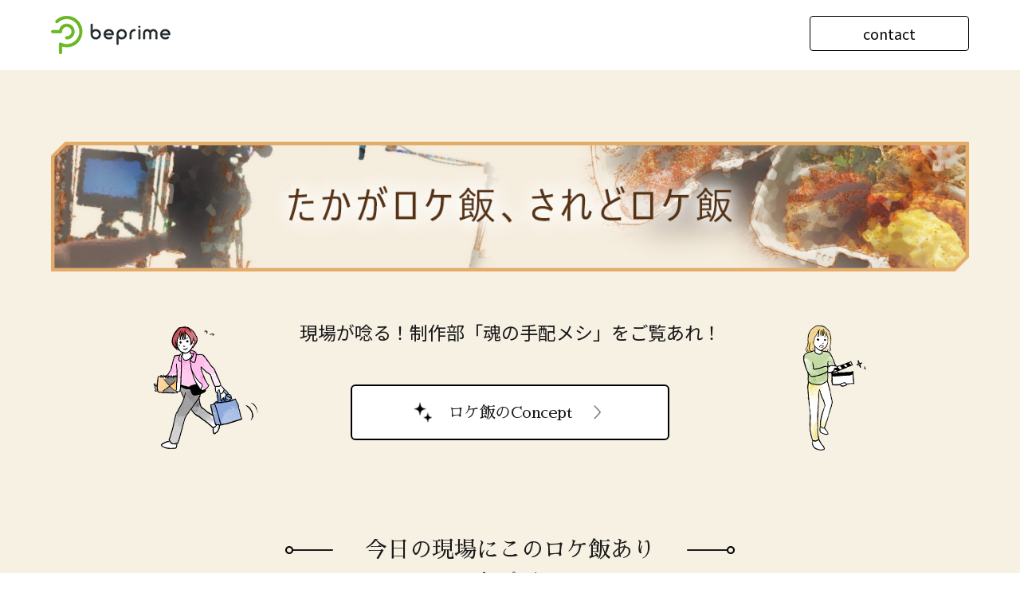

--- FILE ---
content_type: text/html; charset=UTF-8
request_url: http://www.beprime.co.jp/special/rokemeshi.html
body_size: 26136
content:
<!DOCTYPE html>
<html lang="ja">
<head>
	<!-- Google Tag Manager -->
	<script>(function(w,d,s,l,i){w[l]=w[l]||[];w[l].push({'gtm.start':
	new Date().getTime(),event:'gtm.js'});var f=d.getElementsByTagName(s)[0],
	j=d.createElement(s),dl=l!='dataLayer'?'&l='+l:'';j.async=true;j.src=
	'https://www.googletagmanager.com/gtm.js?id='+i+dl;f.parentNode.insertBefore(j,f);
	})(window,document,'script','dataLayer','GTM-PH5ZLXN');</script>
	<!-- End Google Tag Manager -->

	<!-- OGP -->
	<meta charset="UTF-8" />
	<meta name="viewport" content="width=device-width" />
	<meta name="format-detection" content="telephone=no" />
	<title>たかがロケ飯、されどロケ飯 - 株式会社ビー・プライム｜デジタルコンテンツ制作会社</title>
	<meta name="robots" content="nofollow">
	<meta property="og:type" content="website">
	<meta property="og:title" content="たかがロケ飯、されどロケ飯 | 株式会社ビー・プライム" />
	<meta property="og:description" content="北に南に、さらには海外も、ロケ飯に妥協しないビー・プライムがお届けする。現場がいい顔で溢れますように。" />
	<meta property="og:site_name" content="たかがロケ飯、されどロケ飯 | 株式会社ビー・プライム">
	<meta property="og:url" content="https://www.beprime.co.jp/special/rokemeshi.html">
	<meta property="og:image" content="https://www.beprime.co.jp/special/images/rokemeshi_ogp.jpg">
	<meta name="twitter:card" content="summary_large_image">

	<!-- Script -->
	<script src="http://www.beprime.co.jp/wp-content/themes/beprime/special/js/jquery-3.5.1.min.js"></script>
	<script src="http://www.beprime.co.jp/wp-content/themes/beprime/special/js/swiper.js"></script>
	<script src="http://www.beprime.co.jp/wp-content/themes/beprime/special/js/jquery.overlayScrollbars.js"></script>
	<script src="https://unpkg.com/scrollreveal"></script>
	<script src="http://www.beprime.co.jp/wp-content/themes/beprime/special/js/lity.min.js"></script>
	<script src="http://www.beprime.co.jp/wp-content/themes/beprime/special/js/main.js"></script>
	<script src="http://www.beprime.co.jp/wp-content/themes/beprime/special/js/rokemeshi.js"></script>

	<!-- StyleSeet -->
	<link href="https://fonts.googleapis.com/css2?family=Sawarabi+Mincho&display=swap&subset=japanese" rel="stylesheet">
	<link href="https://fonts.googleapis.com/css2?family=Noto+Sans+JP&display=swap" rel="stylesheet">
	<link rel="stylesheet" href="http://www.beprime.co.jp/wp-content/themes/beprime/special/css/lity.css">
	<link rel="stylesheet" href="http://www.beprime.co.jp/wp-content/themes/beprime/special/css/swiper.css">
	<link rel="stylesheet" href="http://www.beprime.co.jp/wp-content/themes/beprime/special/css/style.css">
	<link rel="stylesheet" href="http://www.beprime.co.jp/wp-content/themes/beprime/special/css/OverlayScrollbars.css">

</head>

<body>
	<!-- Google Tag Manager (noscript) -->
	<noscript><iframe src="https://www.googletagmanager.com/ns.html?id=GTM-PH5ZLXN"
	height="0" width="0" style="display:none;visibility:hidden"></iframe></noscript>
	<!-- End Google Tag Manager (noscript) -->

	<div id="wrap">
		<header class="header">
			<div id="header_inner">
				<h1 class="logo pc">
					<a href="../">
						<img src="http://www.beprime.co.jp/wp-content/themes/beprime/special/images/logo.png" decoding="async" loading="lazy" alt="beprime">
					</a>
				</h1>
				<h1 class="logo sp">
					<a href="../">
						<img src="http://www.beprime.co.jp/wp-content/themes/beprime/special/images/sp/logo.png" decoding="async" loading="lazy" alt="beprime">
					</a>
				</h1>
				<div id="contact">
					<a href="mailto:bp_movie@beprime.co.jp">contact</a>
				</div>
			</div><!-- /#header_inner-->
		</header><!-- /.header -->
		<article id="location_lunch">
			<section class="kv">
				<img class="pc" src="http://www.beprime.co.jp/wp-content/themes/beprime/special/images/img-kv-pc.png" alt="たかがロケ飯、されどロケ飯">
				<img class="sp" src="http://www.beprime.co.jp/wp-content/themes/beprime/special/images/sp/img-kv-sp.png" alt="たかがロケ飯、されどロケ飯">
			</section>
			<section id="concept">
				<div class="concept-lead">
					<h2>現場が唸る！<br class="br-sp">制作部「魂の手配メシ」を<br class="br-sp">ご覧あれ！</h2>
					<div class="btn-concept hover-link">
						<a data-lity data-lity-target="#inner" class="btn btn-primary text-white">ロケ飯のConcept</a>
					</div>
				</div><!-- /.concept-lead -->
				<div id="inner" class="lity-hide">
					<div id="maintext">
						<div class="img_ttl">
							<img class="pc" src="http://www.beprime.co.jp/wp-content/themes/beprime/special/images/img_concept.png" decoding="async" loading="lazy" alt="concept">
							<img class="sp" src="http://www.beprime.co.jp/wp-content/themes/beprime/special/images/sp/img_concept.png" decoding="async" loading="lazy" alt="concept">
						</div>
						<h3>たかがロケ飯、されどロケ飯</h3>
						<div class="pc">
							<p>どんな時でも、現場でも、「食」は欠かせない。</p>
							<p>ロケ弁の手配、地方ロケのごはん屋探し・・<br>実はこれ、簡単そうで奥が深い！</p>
							<p>まだ慣れない現場でカメラマンが<br>「弁当選び、センスあるな！」って。</p>
							<p>思わぬ言葉、すごくうれしい。<br>次のメニュー選びにも力が入る。</p>
							<p>おいしい地元飯が、スタッフの絆を深め、<br>甘～い差し入れが、ひとときの癒しを生み出すように、<br>どんな「食」も侮れない！</p>
							<p>探せる、頼める、取り寄せる情報はたくさんあるけども、<br>撮影、イベント等々の現場を知っている<br>ビー・プライムだからこその「食」情報で<br> ほんの少しでも皆さんのお役に立てたなら。</p>
							<p>北に南に、さらには海外も、<br>ロケ飯に妥協しないビー・プライムがお届けする。</p>
							<p>現場がいい顔で溢れますように。</p>
						</div><!-- /.pc-->
						<div class="sp">
							<p>どんな時でも、現場でも、「食」は欠かせない。<br>ロケ弁の手配、地方ロケのごはん屋探し・・<br>実はこれ、簡単そうで奥が深い！</p>
							<p>まだ慣れない現場でカメラマンが<br>「弁当選び、センスあるな！」って。<br>思わぬ言葉、すごくうれしい。<br>次のメニュー選びにも力が入る。</p>
							<p>おいしい地元飯が、スタッフの絆を深め、<br>甘～い差し入れが、<br>ひとときの癒しを生み出すように、<br>どんな「食」も侮れない！</p>
							<p>探せる、頼める、取り寄せる情報は<br>たくさんあるけども、<br>撮影、イベント等々の現場を知っている<br>ビー・プライムだからこその「食」情報で<br>ほんの少しでも<br>皆さんのお役に立てたなら。</p>
							<p>北に南に、さらには海外も、<br>ロケ飯に妥協しないビー・プライムがお届けする。</p>
							<p>現場がいい顔で溢れますように。</p>
						</div><!-- /.sp-->
					</div><!-- /#maintext -->
				</div><!-- /#inner -->
			</section><!-- /#concept -->
			<div id="maincont">
				<section id="bento" class="fadeInUp_other">
					<h2>今日の現場にこのロケ飯あり</h2>
					<p class="mtxt">〜 食レポつき 〜</p>
					<div class="js-accordionBox" style="display:block;">
						<div class="detail">
																						
								<div class="inner bevel">
									<a href="https://www.beprime.co.jp/rokemeshi/%e4%b8%ad%e8%8f%af%e3%81%ae%e7%8e%8b%e9%81%93%e5%bc%81%e5%bd%93%e3%81%a8%e3%81%84%e3%81%88%e3%81%b0%e3%83%bb%e3%83%bb/" data-lity="data-lity" rel="nofollow">
										<div>
											<ul class="title clearfix">
												<li class="name">中華の王道弁当といえば・・</li>
											</ul>
											<p class="photo">
												<picture><source srcset="https://www.beprime.co.jp/wp-content/uploads/2023/07/IMG_8715-1024x768.jpg.webp"  type='image/webp'><img src="https://www.beprime.co.jp/wp-content/uploads/2023/07/IMG_8715-1024x768.jpg" alt="中華の王道弁当といえば・・" data-eio="p"></picture>											</p>
											<p class="text">上の具は組み合わせが選べて迷っちゃいますよね！<br />
わたしは必ずエビチリが入っているものを選びます。<br />
</p>
											<p class="arrow">
												<span>詳しくはこちら</span>
											</p>
										</div>
									</a>
								</div><!-- /.inner bevel-->
								
								<div class="inner bevel">
									<a href="https://www.beprime.co.jp/rokemeshi/%e3%81%8a%e6%b4%92%e8%90%bd%e3%81%aa%e7%8f%be%e5%a0%b4%e3%81%ab%e3%81%8a%e6%b4%92%e8%90%bd%e5%bc%81%e5%bd%93%e2%99%aa/" data-lity="data-lity" rel="nofollow">
										<div>
											<ul class="title clearfix">
												<li class="name">お洒落な現場にお洒落弁当♪</li>
											</ul>
											<p class="photo">
												<picture><source srcset="https://www.beprime.co.jp/wp-content/uploads/2021/09/eb1c3042c47e88a56be3b45c39b630cd-1024x768.jpg.webp"  type='image/webp'><img src="https://www.beprime.co.jp/wp-content/uploads/2021/09/eb1c3042c47e88a56be3b45c39b630cd-1024x768.jpg" alt="お洒落な現場にお洒落弁当♪" data-eio="p"></picture>											</p>
											<p class="text">今回の撮影では子どものキャストさんがいたのでなににしようかな～と調べて出会ったのがコチラ。<br />
</p>
											<p class="arrow">
												<span>詳しくはこちら</span>
											</p>
										</div>
									</a>
								</div><!-- /.inner bevel-->
								
								<div class="inner bevel">
									<a href="https://www.beprime.co.jp/rokemeshi/%e6%99%b4%e5%a4%a9%e4%b8%8b%e3%81%a7%e7%80%ac%e6%88%b8%e5%86%85%e6%b5%b7%e8%a6%8b%e4%b8%8b%e3%82%8d%e3%81%97%e3%81%aa%e3%81%8c%e3%82%89%e3%81%ae%e3%81%93%e3%82%8c%ef%bc%81/" data-lity="data-lity" rel="nofollow">
										<div>
											<ul class="title clearfix">
												<li class="name">晴天下で瀬戸内海見下ろしながらのこれ！</li>
											</ul>
											<p class="photo">
												<picture><source srcset="https://www.beprime.co.jp/wp-content/uploads/2021/08/sh-0004-1s.jpg.webp"  type='image/webp'><img src="https://www.beprime.co.jp/wp-content/uploads/2021/08/sh-0004-1s.jpg" alt="晴天下で瀬戸内海見下ろしながらのこれ！" data-eio="p"></picture>											</p>
											<p class="text">しまなみの美しい景色と、爽やかな一品と、良きスタッフ仲間と。</p>
											<p class="arrow">
												<span>詳しくはこちら</span>
											</p>
										</div>
									</a>
								</div><!-- /.inner bevel-->
								
								<div class="inner bevel">
									<a href="https://www.beprime.co.jp/rokemeshi/%e3%82%a4%e3%83%b3%e3%82%b9%e3%82%bf%e6%98%a0%e3%81%88%e3%82%ac%e3%83%91%e3%82%aa%e3%83%a9%e3%82%a4%e3%82%b9%e3%81%8c500%e5%86%86%ef%bc%81%ef%bc%9f/" data-lity="data-lity" rel="nofollow">
										<div>
											<ul class="title clearfix">
												<li class="name">インスタ映えガパオライスが500円！？</li>
											</ul>
											<p class="photo">
												<picture><source srcset="https://www.beprime.co.jp/wp-content/uploads/2021/07/c539a9f596b4e0e25415e27dcd9b6a44-1024x768.jpg.webp"  type='image/webp'><img src="https://www.beprime.co.jp/wp-content/uploads/2021/07/c539a9f596b4e0e25415e27dcd9b6a44-1024x768.jpg" alt="インスタ映えガパオライスが500円！？" data-eio="p"></picture>											</p>
											<p class="text">こんなに映えてるのにリーズナブル。しかも美味しい。</p>
											<p class="arrow">
												<span>詳しくはこちら</span>
											</p>
										</div>
									</a>
								</div><!-- /.inner bevel-->
								
								<div class="inner bevel">
									<a href="https://www.beprime.co.jp/rokemeshi/%e6%92%ae%e5%bd%b1%e3%81%ae%e5%a3%ab%e6%b0%97%e3%82%92%e9%ab%98%e3%82%81%e3%82%8b%e9%a7%85%e5%bc%81/" data-lity="data-lity" rel="nofollow">
										<div>
											<ul class="title clearfix">
												<li class="name">撮影の士気を高める駅弁</li>
											</ul>
											<p class="photo">
												<picture><source srcset="https://www.beprime.co.jp/wp-content/uploads/2021/07/8573e8996cd2d1d57663c8b10ed9a8a2-1024x768.jpg.webp"  type='image/webp'><img src="https://www.beprime.co.jp/wp-content/uploads/2021/07/8573e8996cd2d1d57663c8b10ed9a8a2-1024x768.jpg" alt="撮影の士気を高める駅弁" data-eio="p"></picture>											</p>
											<p class="text">腹が減っては戦（撮影）はできぬ。<br />
味が濃いめの牛タン弁当で力をつけます。</p>
											<p class="arrow">
												<span>詳しくはこちら</span>
											</p>
										</div>
									</a>
								</div><!-- /.inner bevel-->
								
								<div class="inner bevel">
									<a href="https://www.beprime.co.jp/rokemeshi/%e5%90%8d%e5%8f%a4%e5%b1%8b%e3%81%a7%e3%81%93%e3%82%8c%e3%82%92%e9%a3%9f%e3%81%b9%e3%81%9a%e3%81%ab%e5%b8%b0%e3%82%8c%e3%81%aa%e3%81%84/" data-lity="data-lity" rel="nofollow">
										<div>
											<ul class="title clearfix">
												<li class="name">名古屋でこれを食べずに帰れない</li>
											</ul>
											<p class="photo">
												<img src="https://www.beprime.co.jp/wp-content/uploads/2021/04/IMG_2271-1024x576.jpg" alt="名古屋でこれを食べずに帰れない">											</p>
											<p class="text">メチャクチャ辛いけどクセになる！<br />
メイド・イン・名古屋のご当地ラーメン。<br />
全国各地にファン多数。</p>
											<p class="arrow">
												<span>詳しくはこちら</span>
											</p>
										</div>
									</a>
								</div><!-- /.inner bevel-->
																																				<div class="new">
								<img src="http://www.beprime.co.jp/wp-content/themes/beprime/special/images/ico_new.gif" decoding="async" loading="lazy" width="47" height="19px" alt="new">
							</div><!-- /.new-->
						</div><!-- /.detail -->
						<div class="btnArea">
							<div class="c-accordionBtn js-accordionBtn hover-link">もっと見る</div>
						</div><!-- /.btnArea-->
					</div><!-- /.js-accordionBox -->
					<div class="js-accordionBox" style="display: none;">
					<div class="detail">
																						
								<div class="inner bevel">
									<a href="https://www.beprime.co.jp/rokemeshi/%e3%81%9f%e3%81%be%e3%81%ab%e3%81%af%e3%82%b9%e3%82%a6%e3%82%a3%e3%80%9c%e3%80%9c%e3%83%84%e3%81%a7%e3%81%be%e3%81%a3%e3%81%9f%e3%82%8a/" data-lity="data-lity">
										<div>
											<ul class="title clearfix">
												<li class="name">たまにはスウィ〜〜ツでまったり</li>
											</ul>
											<p class="photo">
												<img src="https://www.beprime.co.jp/wp-content/uploads/2021/04/a565eff4102f6da9c0f7d78f676f13a8.jpg" alt="たまにはスウィ〜〜ツでまったり">											</p>
											<p class="text">フランス漂うCaféでひと息つくのもいいかも</p>
											<p class="arrow">
												<span>詳しくはこちら</span>
											</p>
										</div>
									</a>
								</div><!-- /.inner bevel-->
								
								<div class="inner bevel">
									<a href="https://www.beprime.co.jp/rokemeshi/%e3%81%a1%e3%82%87%e3%81%a3%e3%81%b4%e3%82%8a%e3%81%8a%e3%81%97%e3%82%83%e3%82%8c%e3%81%aa%e8%96%ac%e8%86%b3%e5%bc%81%e5%bd%93/" data-lity="data-lity">
										<div>
											<ul class="title clearfix">
												<li class="name">ちょっぴりおしゃれな薬膳弁当</li>
											</ul>
											<p class="photo">
												<img src="https://www.beprime.co.jp/wp-content/uploads/2021/04/be-0007-1.jpg" alt="ちょっぴりおしゃれな薬膳弁当">											</p>
											<p class="text">スタッフに大好評！肉・魚・野菜と"自然の恵"である山海の幸をバランスよく詰まってます！</p>
											<p class="arrow">
												<span>詳しくはこちら</span>
											</p>
										</div>
									</a>
								</div><!-- /.inner bevel-->
								
								<div class="inner bevel">
									<a href="https://www.beprime.co.jp/rokemeshi/%e5%87%ba%e5%bc%b5%e3%81%ae%e3%81%8a%e4%be%9b%e3%81%ab%e4%ba%ba%e6%b0%97%e5%ba%97%e3%81%ae%e3%81%8a%e5%91%b3%e3%82%92%ef%bc%81/" data-lity="data-lity">
										<div>
											<ul class="title clearfix">
												<li class="name">出張のお供に人気店のお味を！</li>
											</ul>
											<p class="photo">
												<img src="https://www.beprime.co.jp/wp-content/uploads/2021/04/be-0006-1.jpg" alt="出張のお供に人気店のお味を！">											</p>
											<p class="text">カツカレーサンドと侮るなかれ！東京駅で出会ったニクイやつです</p>
											<p class="arrow">
												<span>詳しくはこちら</span>
											</p>
										</div>
									</a>
								</div><!-- /.inner bevel-->
								
								<div class="inner bevel">
									<a href="https://www.beprime.co.jp/rokemeshi/%e7%89%b9%e8%a3%bd%e3%81%a8%e3%82%8d%e3%82%8d%e4%bb%98%e3%81%8d%e3%81%8c%e3%81%86%e3%82%8c%e3%81%97%e3%81%84%e3%81%8a%e5%bc%81%e5%bd%93/" data-lity="data-lity">
										<div>
											<ul class="title clearfix">
												<li class="name">特製とろろ付きがうれしいお弁当</li>
											</ul>
											<p class="photo">
												<img src="https://www.beprime.co.jp/wp-content/uploads/2021/04/be-0005-1.jpg" alt="特製とろろ付きがうれしいお弁当">											</p>
											<p class="text">スタッフに大好評！肉・魚・野菜と"自然の恵"である山海の幸をバランスよく詰まってます！</p>
											<p class="arrow">
												<span>詳しくはこちら</span>
											</p>
										</div>
									</a>
								</div><!-- /.inner bevel-->
								
								<div class="inner bevel">
									<a href="https://www.beprime.co.jp/rokemeshi/%e7%b5%b6%e5%af%be%e3%81%ab%e6%8a%bc%e3%81%95%e3%81%88%e3%81%a6%e3%81%8a%e3%81%8d%e3%81%9f%e3%81%84%e7%8e%8b%e9%81%93%e5%bc%81%e5%bd%93/" data-lity="data-lity">
										<div>
											<ul class="title clearfix">
												<li class="name">絶対に押さえておきたい王道弁当</li>
											</ul>
											<p class="photo">
												<img src="https://www.beprime.co.jp/wp-content/uploads/2020/12/be-0001_1.jpg" alt="絶対に押さえておきたい王道弁当">											</p>
											<p class="text">どんな現場でも外さない！バランス良しバラエティーに富んだメニューで長期ロケにもオススメ</p>
											<p class="arrow">
												<span>詳しくはこちら</span>
											</p>
										</div>
									</a>
								</div><!-- /.inner bevel-->
								
								<div class="inner bevel">
									<a href="https://www.beprime.co.jp/rokemeshi/%e3%82%ab%e3%83%a1%e3%83%a9%e3%83%9e%e3%83%b3%e3%81%8c%e7%b5%b6%e8%b3%9b%e3%81%97%e3%81%9f%e4%bc%9d%e7%b5%b1%e3%81%ae%e5%91%b3/" data-lity="data-lity">
										<div>
											<ul class="title clearfix">
												<li class="name">カメラマンが絶賛した伝統の味</li>
											</ul>
											<p class="photo">
												<img src="https://www.beprime.co.jp/wp-content/uploads/2020/12/be_0002_1.jpg" alt="カメラマンが絶賛した伝統の味">											</p>
											<p class="text">食は下町にあり。その「秘伝の辛み」に心を鷲掴みにされてしまったのは、3年前のことだった</p>
											<p class="arrow">
												<span>詳しくはこちら</span>
											</p>
										</div>
									</a>
								</div><!-- /.inner bevel-->
								
								<div class="inner bevel">
									<a href="https://www.beprime.co.jp/rokemeshi/%e5%a5%b3%e5%b0%86%e3%81%8c%e3%83%84%e3%83%b3%e3%83%87%e3%83%ac%e7%a7%8b%e4%bf%9d%e3%81%ae%e9%a3%9f%e4%ba%8b%e5%87%a6/" data-lity="data-lity">
										<div>
											<ul class="title clearfix">
												<li class="name">女将がツンデレ!?秋保の食事処</li>
											</ul>
											<p class="photo">
												<img src="https://www.beprime.co.jp/wp-content/uploads/2020/12/sh-0001_1.jpg" alt="女将がツンデレ!?秋保の食事処">											</p>
											<p class="text">秋保の食事処「筑波」。<br />
東北の撮影後、リサーチせずの入店だったのが！</p>
											<p class="arrow">
												<span>詳しくはこちら</span>
											</p>
										</div>
									</a>
								</div><!-- /.inner bevel-->
								
								<div class="inner bevel">
									<a href="https://www.beprime.co.jp/rokemeshi/%e9%83%bd%e5%86%85%e3%81%ae%e4%b8%80%e7%ad%89%e5%9c%b0%e3%81%ab%e5%87%ba%e5%ba%97%e3%81%a7%e3%81%8d%e3%82%8b%e5%93%81%e8%b3%aa/" data-lity="data-lity">
										<div>
											<ul class="title clearfix">
												<li class="name">都内の一等地に出店できる品質</li>
											</ul>
											<p class="photo">
												<img src="https://www.beprime.co.jp/wp-content/uploads/2020/12/be-0003_1.jpg" alt="都内の一等地に出店できる品質">											</p>
											<p class="text">蓋を開けた瞬間「間違いない美味しさ」を確信！<br />
２度目のロケ時も満場一致でリピート決定！</p>
											<p class="arrow">
												<span>詳しくはこちら</span>
											</p>
										</div>
									</a>
								</div><!-- /.inner bevel-->
								
								<div class="inner bevel">
									<a href="https://www.beprime.co.jp/rokemeshi/%e7%a6%8f%e5%b3%b6%e3%81%ae%e9%ad%9a%e4%bb%8b%e3%81%af%e3%82%84%e3%81%a3%e3%81%b1%e3%81%86%e3%82%93%e3%82%81%e3%81%87%e3%83%bc%e3%82%88/" data-lity="data-lity">
										<div>
											<ul class="title clearfix">
												<li class="name">福島の魚介はやっぱうんめぇーよ</li>
											</ul>
											<p class="photo">
												<img src="https://www.beprime.co.jp/wp-content/uploads/2020/12/sh-0002_1.jpg" alt="福島の魚介はやっぱうんめぇーよ">											</p>
											<p class="text">名物「ホッキ飯」は一度は食べてみるべし。地元で採れた魚介も堪能できます！</p>
											<p class="arrow">
												<span>詳しくはこちら</span>
											</p>
										</div>
									</a>
								</div><!-- /.inner bevel-->
								
								<div class="inner bevel">
									<a href="https://www.beprime.co.jp/rokemeshi/%e3%83%ad%e3%82%b1%e5%bc%81%e3%81%ae%e5%ae%9a%e7%95%aa%e3%81%a8%e3%82%82%e8%a8%80%e3%81%88%e3%82%8b%e9%87%91%e5%85%b5%e8%a1%9b/" data-lity="data-lity">
										<div>
											<ul class="title clearfix">
												<li class="name">ロケ弁の定番とも言える金兵衛</li>
											</ul>
											<p class="photo">
												<img src="https://www.beprime.co.jp/wp-content/uploads/2020/12/sh-0004_1.jpg" alt="ロケ弁の定番とも言える金兵衛">											</p>
											<p class="text">業界では、知らない人はいないほどの有名店。ロケ弁で迷ったらここ！</p>
											<p class="arrow">
												<span>詳しくはこちら</span>
											</p>
										</div>
									</a>
								</div><!-- /.inner bevel-->
																																			</div><!-- /.detail -->
					</div><!-- /.js-accordionBox -->
				</section><!-- /#bento -->
				<section id="recommend" class="fadeInUp_other">
					<h2>皆さんの<br class="br-sp">おすすめロケ飯情報求む！</h2>
					<p>皆さんからの美味しいロケ弁、ロケ飯の情報をお待ちしております。<br>店名、リンク先、もちろん写真もあれば大歓迎！</p>
					<p>bp_movie@beprime.co.jp</p>
					<div class="illust_btm fadeInUp_ttl sp">
						<img src="http://www.beprime.co.jp/wp-content/themes/beprime/special/images/sp/concept_bg2.png" decoding="async" loading="lazy" alt="イラスト">
					</div>
				</section><!-- /#recommend -->
			</div>
			<!--#maincont-->
		</article><!-- /#location_lunch -->
	</div><!-- /#wrap -->

	<footer>
		<div class="copy">
			<p>&copy; beprime co., ltd.</p>
		</div>
	</footer><!-- /footer -->


	<script>
		var title = {
			delay: 100, //conceptの発生タイミング
			distance: '6px', //要素の移動距離
			origin: 'bottom', //要素が移動してくる方向
			opacity: '0',
			duration: '2800'
		};
		ScrollReveal().reveal('.fadeInUp_ttl', title);
		var title = {
			delay: 800, //タイトルの発生タイミング
			distance: '10px', //要素の移動距離
			origin: 'bottom', //要素が移動してくる方向
			opacity: '0',
			duration: '3000'
		};
		ScrollReveal().reveal('.fadeInUp_ttl2', title);
		var txt1 = {
			delay: 1900, //テキスト発生タイミング
			distance: '10px', //要素の移動距離
			origin: 'bottom', //要素が移動してくる方向
			opacity: '0',
			duration: '2800'
		};
		ScrollReveal().reveal('.fadeInUp_txt1', txt1);
		var illust = {
			delay: 2000, //アニメーションの発生タイミング
			distance: '14px', //要素の移動距離
			origin: 'bottom', //要素が移動してくる方向
			opacity: '0',
			duration: '5000',
			/*	rotate: { x: 0, y: 0, z: 10 }*/
		};
		ScrollReveal().reveal('.fadeInUp_ill', illust);
		var other = {
			delay: 300, //アニメーションの発生タイミング
			distance: '10px', //要素の移動距離
			origin: 'bottom', //要素が移動してくる方向
			opacity: '0',
			duration: '1600'
		};
		ScrollReveal().reveal('.fadeInUp_other', other);


		//conceptオーバーレイのスクロールバーカスタマイズ
		$('#inner').overlayScrollbars({
    className       : "os-theme-dark",
    resize          : "none",
    sizeAutoCapable : true,
    paddingAbsolute : false,
    scrollbars : {
      clickScrolling : true
    }
  });
	</script>

</body>

</html>


--- FILE ---
content_type: text/css
request_url: http://www.beprime.co.jp/wp-content/themes/beprime/special/css/lity.css
body_size: 11636
content:
/*! Lity - v2.4.0 - 2019-08-10
* http://sorgalla.com/lity/
* Copyright (c) 2015-2019 Jan Sorgalla; Licensed MIT */
.lity {
  z-index: 9990;
  position: fixed;
  top: 0;
  right: 0;
  bottom: 0;
  left: 0;
  white-space: nowrap;
  background: #0b0b0b;
  background: rgba(0, 0, 0, 0.8);
  outline: none !important;
  opacity: 0;
  transition: opacity 0.3s ease;
}
.lity.lity-opened {
  opacity: 1;
}
.lity.lity-closed {
  opacity: 0;
}
.lity * {
  box-sizing: border-box;
}
.lity-wrap {
  z-index: 9990;
  position: fixed;
  top: 0;
  right: 0;
  bottom: 0;
  left: 0;
  text-align: center;
  outline: none !important;
}
.lity-wrap:before {
  content: '';
  display: inline-block;
  height: 100%;
  vertical-align: middle;
  margin-right: -0.25em;
}
.lity-loader {
  z-index: 9991;
  color: #fff;
  position: absolute;
  top: 50%;
  margin-top: -0.8em;
  width: 100%;
  text-align: center;
  font-size: 14px;
  font-family: Arial, Helvetica, sans-serif;
  opacity: 0;
  transition: opacity 0.3s ease;
}
.lity-loading .lity-loader {
  opacity: 1;
}
.lity-container {
  z-index: 9992;
  position: relative;
  text-align: left;
  vertical-align: middle;
  display: inline-block;
  white-space: normal;
  max-width: 100%;
  max-height: 100%;
  outline: none !important;
/*  border:1px solid #fff;*/
  width:865px;
  background-color:#fff;
}
/*.lity-content {
  z-index: 9993;
  width: 100%;
  transform: scale(1);
  transition: transform 0.3s ease;
}
.lity-loading .lity-content,
.lity-closed .lity-content {
  transform: scale(0.8);
}
.lity-content:after {
  content: '';
  position: absolute;
  left: 0;
  top: 0;
  bottom: 0;
  display: block;
  right: 0;
  width: auto;
  height: auto;
  z-index: -1;
  box-shadow: 0 0 8px rgba(0, 0, 0, 0.6);
}*/
.lity-close {
  z-index: 9994;
  width: 35px;
  height: 35px;
  position: fixed;
  right: 0;
  top: 0;
  -webkit-appearance: none;
  cursor: pointer;
  text-decoration: none;
  text-align: center;
  padding: 0;
  color: #fff;
  font-style: normal;
  font-size: 35px;
  font-family: Arial, Baskerville, monospace;
  line-height: 35px;
  text-shadow: 0 1px 2px rgba(0, 0, 0, 0.6);
  border: 0;
  background: none;
  outline: none;
  box-shadow: none;
}
.lity-close::-moz-focus-inner {
  border: 0;
  padding: 0;
}
.lity-close:hover,
.lity-close:focus,
.lity-close:active,
.lity-close:visited {
  text-decoration: none;
  text-align: center;
  padding: 0;
  color: #fff;
  font-style: normal;
  font-size: 35px;
  font-family: Arial, Baskerville, monospace;
  line-height: 35px;
  text-shadow: 0 1px 2px rgba(0, 0, 0, 0.6);
  border: 0;
  background: none;
  outline: none;
  box-shadow: none;
}




.lity-close {
  width: 50px;
  height: 50px;
  font-size: 0 !important;
  top: -60px;
  right: 0;
  position: absolute;
}





.lity-close:before,
.lity-close:after {
  content: "";
  position: absolute;
  display: block;
  left: 0;
  right: 0;
  width: 100%;
  height: 1px;
  margin: auto;
  background: #fff;
  top: 0;
}
.lity-close:before {
  transform: rotate(45deg) translateY(18px) translateX(18px);
}
.lity-close:after {
  transform: rotate(-45deg) translateY(18px) translateX(-18px);
}

/* Image */
.lity-image img {
  max-width: 100%;
  display: block;
  line-height: 0;
  border: 0;
}



/*------修正200617ここから▼------*/
/*max-width:の値変更*/

/* iFrame */
.lity-iframe .lity-container,
.lity-youtube .lity-container,
.lity-vimeo .lity-container,
.lity-facebookvideo .lity-container,
.lity-googlemaps .lity-container {
width: 100%;
max-width: 1186px;
}
/*------修正200617ここまで▲------*/







.lity-iframe-container {
  width: 100%;
  height: calc(620 / 768 * 100vh);
  max-height: 660px !important;
  overflow: auto;
  pointer-events: auto;
  transform: translateZ(0);
  -webkit-overflow-scrolling: touch;
}
@media screen and (max-width: 1119px) {
  .lity-iframe-container {
    height: calc(556 / 768 * 100vh);
  }
}





.lity-iframe-container iframe {
  position: absolute;
  display: block;
  top: 0;
  left: 0;
  width: 100%;
  height: 100%;
 /* box-shadow: 0 0 8px rgba(0, 0, 0, 0.6);
  background: #000;
  border:1px solid #fff;*/
}
.lity-hide {
  display: none;
}
a[data-lity] {
  outline: none;
}
.lity-content video {
  outline: none;
  max-width: 100vw;
  max-height: 80vh;
  margin: auto;
  display: block;
}


/*------修正200617ここから▼------*/
/*ソース追加*/

@media screen and (max-width: 1119px) {
.lity-iframe .lity-container,
.lity-youtube .lity-container,
.lity-vimeo .lity-container,
.lity-facebookvideo .lity-container,
.lity-googlemaps .lity-container {
    width: 90%;
}
}
/*------修正200617ここまで▲------*/






@media screen and (max-width: 980px) {
  .lity-iframe-container {
      height: calc(496 / 768 * 100vh);
      overflow: auto;
      pointer-events: auto;
      transform: translateZ(0);
      -webkit-overflow-scrolling: touch;
  }
}



/*** 2021.12.20追記 conceptオーバーレイ ***/
.lity-inline .lity-container {
  width: 100%;
  max-width: 1186px;
  height: calc(586 / 1120 * 100vw);
  max-height: 620px;
  background-color: #f7f1e4;
}
.lity-inline .lity-container .lity-content {
  padding: 60px 10px 60px 40px;
  height: 100%;
}
.lity-inline .lity-container .lity-content .os-content {
  height: 880px !important;
}
@media screen and (max-width: 1199px) {
  .lity-inline .lity-container .lity-content {
      padding: calc(60 / 1199 * 100vw) 10px calc(60 / 1199 * 100vw) 40px;
  }
  .lity-inline .lity-container .lity-content .os-content {
    height: calc(890 / 1199 * 100vw) !important;
  }
}
.lity-inline .lity-container #inner {
  position: relative;
  padding: 0 30px;
  height: 100%;
  max-height: none !important;
  overflow-y: scroll;
}
.lity-inline .lity-container #maintext {
  width: 100%;
  text-align: center;
  background-image: url(../images/concept_bg1_RN.png),url(../images/concept_bg2_RN.png);
  background-size: contain;
  background-position-x: center;
  background-position-y: top,580px;
  background-repeat: no-repeat;
}
.lity-inline .lity-container #maintext .img_ttl img {
  margin: auto;
}
.lity-inline .lity-container #maintext h3 {
  margin-top: 50px;
  font-size: 3.0rem;
  font-family: 'Sawarabi Mincho', sans-serif;
}
.lity-inline .lity-container #maintext p {
  margin-top: 28px;
  font-size: 1.8rem;
}
.lity-inline .lity-container #maintext p:first-of-type {
  margin-top: 50px;
}
@media screen and (max-width: 1119px) {
  .lity-inline .lity-container {
    height: calc(528 / 1119 * 100vw);
  }
  .lity-inline .lity-container .lity-content {
    padding: calc(10 / 1119 * 100vw) calc(10 / 1119 * 100vw) calc(10 / 1119 * 100vw) calc(40 / 1119 * 100vw) ;
  }
  .lity-inline .lity-container #inner {
    padding: calc(50 / 1119 * 100vw) calc(30 / 1119 * 100vw);
  }
  .lity-inline .lity-container #maintext {
    background-position-y: top,calc(624 / 1119 * 100vw);
  }
  .lity-inline .lity-container #maintext .img_ttl img {
    width: calc(180 / 577 * 100vw);
    max-width: 233px;
  }
  .lity-inline .lity-container #maintext h3 {
    margin-top: calc(50 / 1119 * 100vw);
    font-size: calc(30 / 1119 * 100vw);
  }
  .lity-inline .lity-container #maintext p {
    margin-top: calc(28 / 1119 * 100vw);
    font-size: calc(18 / 1119 * 100vw);
  }
  .lity-inline .lity-container #maintext p:first-of-type {
    margin-top: calc(50 / 1119 * 100vw);
  }
}
@media screen and (max-width: 1186px) {
  .lity-inline .lity-container .lity-content {
    padding: calc(60 / 1186 * 100vw) calc(10 / 1186 * 100vw) calc(60 / 1186 * 100vw) calc(40 / 1186 * 100vw);
  }
  .lity-inline .lity-container #inner {
    padding: calc(50 / 1186 * 100vw) calc(30 / 1186 * 100vw);
  }
  .lity-inline .lity-container .lity-content .os-content {
    padding: 0 30px !important;
    height: calc(900 / 1186 * 100vw) !important;
  }
  .lity-inline .lity-container #maintext {
    background-position-y: top, calc(580 / 1186 * 100vw)
  }
  .lity-inline .lity-container #maintext h3 {
    margin-top: calc(50 / 1186 * 100vw);
    font-size: calc(30 / 1186 * 100vw);
  }
  .lity-inline .lity-container #maintext p {
    margin-top: calc(28 / 1186 * 100vw);
    font-size: calc(18 / 1186 * 100vw);
  }
  .lity-inline .lity-container #maintext p:first-of-type {
    margin-top: calc(50 / 1186 * 100vw);
  }
}
@media screen and (max-width: 767px) {
  .lity-inline .lity-container {
    width: 94%;
  }
  .lity-inline .lity-container .lity-content .os-content {
    height: calc(624 / 767 * 100vw) !important;
  }
  .lity-inline .lity-container #maintext {
    padding-bottom: 0;
    background-image: url(../images/sp/concept_bg1.png);
    background-position-y: calc(100vw - (680 / 767 * 100vw));
  }
}
@media screen and (max-width: 576px) {
  .lity-inline .lity-container {
    width: calc(670 / 750 * 100%);
    height: calc(720 / 576 * 100vw);
    max-height: none;
  }
  .lity-inline .lity-container::before,
  .lity-inline .lity-container::after {
    height: calc(22 / 375 * 100vw);
  }
  .lity-inline .lity-container #inner {
    padding: calc(20 / 375 * 100vw) calc(12 / 375 * 100vw);
  }
  .lity-inline .lity-container .lity-content {
    padding: calc(32 / 375 * 100vw) calc(4 / 375 * 100vw);
  }
  .lity-inline .lity-container .lity-content .os-content {
    height: auto !important;
    padding: 0 calc(18 / 576 * 100vw) !important;
  }
  .lity-inline .lity-container #maintext {
    background-position-y: calc(380 / 576 * 100vw);
  }
  .lity-inline .lity-container #maintext .img_ttl img.sp {
    width: calc(117 / 375 * 100vw);
  }
  .lity-inline .lity-container #maintext h3 {
    margin-top: calc(24 / 375 * 100vw);
    font-size: calc(20 / 375 * 100vw);
  }
  .lity-inline .lity-container #maintext p {
    margin-top: calc(18.6666 / 375 * 100vw);
    font-size: calc(12 / 375 * 100vw);
  }
  .lity-inline .lity-container #maintext p:first-of-type {
    margin-top: calc(26 / 375 * 100vw);
  }
}




/******* 以下 perfect-scrollbar.css を転載 *******/
/*
 * Container style
 */
 .ps {
  overflow: hidden !important;
  overflow-anchor: none;
  -ms-overflow-style: none;
  touch-action: auto;
  -ms-touch-action: auto;
}

/*
 * Scrollbar rail styles
 */
.ps__rail-x {
  display: none;
}

.ps__rail-y {
  position: absolute;
  right: 0 !important;
  left: auto !important;
  width: 6px;
  height: 100% !important;
  background-color: #ccc;
  border-radius: 6px;
  opacity: 1;
}
@media screen and (max-width: 576px) {
  .ps__rail-y {
    width: 4px;
    border-radius: 2px;
  }
}

/*
 * Scrollbar thumb styles
 */
.ps__thumb-x {
  display: none;
}

.ps__thumb-y {
  position: absolute;
  background-color: #cfae83;
  border-radius: 3px;
  width: 6px;
  right: 0;
}
@media screen and (max-width: 576px) {
  .ps__thumb-y {
    width: 4px;
    border-radius: 2px;
  }
}

.ps__rail-x:hover > .ps__thumb-x,
.ps__rail-x:focus > .ps__thumb-x,
.ps__rail-x.ps--clicking .ps__thumb-x {
  background-color: #999;
  height: 11px;
}

/* MS supports */
@supports (-ms-overflow-style: none) {
  .ps {
    overflow: auto !important;
  }
}

@media screen and (-ms-high-contrast: active), (-ms-high-contrast: none) {
  .ps {
    overflow: auto !important;
  }
}


--- FILE ---
content_type: text/css
request_url: http://www.beprime.co.jp/wp-content/themes/beprime/special/css/style.css
body_size: 38668
content:
@charset "UTF-8";


/* PCをベースとしたすべてに共通するスタイル */
/*====================
 - 1310px〜：大型PC
 - 768px〜1309px：中型PC
  -〜767px：スマホ
====================*/



/*============================================================
	RESET
*/
html, body, div, span, applet, object, iframe,
h1, h2, h3, h4, h5, h6, p, blockquote, pre,
a, abbr, acronym, address, big, cite, code,
del, dfn, em, img, ins, kbd, q, s, samp,
small, strike, strong, sub, sup, tt, var,
b, u, i, center,
dl, dt, dd, ol, ul, li,
fieldset, form, label, legend,
table, caption, tbody, tfoot, thead, tr, th, td,
article, aside, canvas, details, embed,
figure, figcaption, footer, header, hgroup,
menu, nav, output, ruby, section, summary,
time, mark, audio, video {
	margin: 0;
	padding: 0;
	border: 0;
	font-size: 100%;
	font: inherit;
	vertical-align: baseline;
}
article, aside, details, figcaption, figure,
footer, header, hgroup, menu, nav, section {
	display: block;
}
body {
	line-height: 1;
	-webkit-text-size-adjust: 100%;
}
ol, ul {
	list-style: none;
}
blockquote, q {
	quotes: none;
}
blockquote:before, blockquote:after,
q:before, q:after {
	content: '';
	content: none;
}
table {
	border-collapse: collapse;
	border-spacing: 0;
}
img {
	vertical-align: bottom;
}
input,button,textarea,select {
	appearance: none;
}
button{
    background-color: transparent;
    border: none;
    cursor: pointer;
    outline: none;
    padding: 0;
    appearance: none;
}

/****フォント設定****/
@font-face {
font-family: 'NotoSansCJKjp';
font-style: normal;
font-weight: 400;
src: local('Noto Sans CJK JP Regular'),
    local('NotoSansCJKjp-Regular'),
    local('NotoSansJP-Regular'),
    url('../../assets/fonts/NotoSansCJKjp-Regular.woff') format('woff'),
    url('../../fonts/notosanscjkjp_regular.eot')  format('eot');
font-display: swap;
}

/*============================================================
	HTML
*/

html, body {
	width: 100%;
}


html{
  font-size: 62.5%;
  min-width: auto;
  overflow-x: auto;
}


body {
    font-family: 'Noto Sans JP', sans-serif;
    font-size: 16px;
    font-size: 1.6rem;
    line-height: 1.6;
    color:#1a1a1a;
}



/*============================================================
	clearfix
*/

.clearfix:after {
	content:" ";
	display:block;
	clear:both;
}
* {
	float: none;
	position: static;
}




img {
	max-width: 100%;
	height: auto;
}

.cf {
    display: block;
}


.t-ctr {
  text-align:center;
}

*, *:before, *:after {
    box-sizing: border-box;
}



/* 表示非表示 */

.pc {
    display: block !important;
}
.sp {
    display: none !important;
}


/* br */

.br-pc {display:block;}
.br-sp {display:none;}



/*============================================================
	link
*/



a, a:link {
  width: 100%;
  text-decoration:none;
  color:#1a1a1a;
  word-break: break-all;
}
a:hover {
  text-decoration:none;
  opacity: .75;
}

.hover-link {
  /* -webkit-transition: opacity 0.5s ease; */
  -o-transition: opacity 0.5s ease;
  /* transition: opacity 0.5s ease; */
}

.hover-link:hover {
  opacity: 0.7;
}

/*============================================================
	文字間
*/

span.tx-narrow{
 letter-spacing: -0.1em;
}



/* br */

.br-pc {
    display:block;
}
.br-sp {
    display:none;
}

/*******************************************************************/
/*wrap
/*******************************************************************/
#wrap {
    position: relative;
    width:100%;
    margin: 0;
    padding: 0;
    overflow: hidden;
}



/* header */

.header {
    position: inherit;
    width: 100%;
    height: 88px;
    background-color:#fff;
    box-shadow: none;
}
.header #header_inner{
    width:1310px;
    margin:0 auto;
    padding:20px 0;
}
.header #header_inner h1 {
    float:left;
    width: 150px;
    padding:0;
}
.header #header_inner img {
    max-width: 100%;
    height: auto;
    vertical-align: middle;
}
.header #header_inner #contact {
    float:right;
    border:1px solid #000;
    border-radius:4px;
    width:200px;
    margin:0;
    text-align:center;
    font-size:1.8rem;
    line-height:1;
    background-color: #fff;
}
.header #header_inner #contact a {
    text-decoration:none;
    color:#000;
    padding:12px 0;
    display:block;
}
.header #header_inner #contact  a:hover {
    opacity: .75;
    text-decoration:none;
}




/* location_lunch */

#wrap #location_lunch {
    position: relative;
    width:100%;
    background-color:#f7f1e4;
    padding: 90px 0 150px
}


/* KV */
#wrap .kv {
    margin: auto;
    max-width: 1310px;
}


/*concept */

#wrap #concept {
    position:relative;
    width:100%;
    max-width:1310px;
    padding: 60px 0 13px;
    margin: 0 auto;
    text-align: center;
    background: url('../images/concept_bg3_RN.png') no-repeat;
    background-size: 910px auto;
    background-position: center bottom;
}
#wrap #concept .concept-lead h2 {
    font-size: 23px;
}
#wrap #concept .concept-lead .btn-concept {
    position: relative;
    margin: 48px auto 0;
    width: 400px;
    height: 70px;
}
#wrap #concept .concept-lead .btn-concept a {
    display: flex;
    align-items: center;
    justify-content: center;
    width: 100%;
    height: 100%;
    border: 2px solid #000;
    border-radius: 6px;
    background-color: #fff;
    color: #1a1a1a;
    font-family: 'Sawarabi Mincho', sans-serif;
    font-size: 2.0rem;
    letter-spacing: -0.05rem;
    line-height: 1;
}
#wrap #concept .concept-lead .btn-concept::before,
#wrap #concept .concept-lead .btn-concept::after {
    position: absolute;
    display: block;
    content: "";
    margin: auto;
    top: 0;
    bottom: 0;
    background-size: contain;
    background-position: center;
    background-repeat: no-repeat;
    z-index: 10;
}
#wrap #concept .concept-lead .btn-concept::before {
    background-image: url(../images/ico-shine.png);
    left: 78px;
    width: 24px;
    height: 26px;
}
#wrap #concept .concept-lead .btn-concept::after {
    background-image: url(../images/ico-concept-arrow.png);
    right: 86px;
    width: 9px;
    height: 18px;
}
@media screen and (max-width: 1309px) {
    #wrap #concept {
        padding: calc(60 / 1310 * 100%) 0 calc(13 / 1310 * 100%);
        width: 90%;
        max-width: 910px;
        background-size: contain;
    }
}
@media screen and (max-width: 767px) {
    #wrap #concept {
        position: relative;
        margin: 0 auto;
        background:
            url(../images/sp/concept_bg3.png) no-repeat center left,
            url(../images/sp/concept_bg4.png) no-repeat center right;
        background-size: auto calc(78 / 375 * 100vw);
        text-align: center;
    }
    #wrap #concept .concept-lead .btn-concept {
        margin-top: calc(30 / 577 * 100vw);
        width: calc(400 /670 *100%);
    }
    #wrap #concept .concept-lead .btn-concept::before {
        left: calc(30 / 577 * 100vw);
    }
    #wrap #concept .concept-lead .btn-concept::after {
        right: calc(30 / 577 * 100vw);
    }
}
@media screen and (max-width:576px) {
    #wrap #concept .concept-lead .btn-concept {
        margin-top: calc(20 / 375 * 100vw);
        height:44px;
    }
    #wrap #concept .concept-lead .btn-concept a {
        border-radius: 5px;
        font-size: 1.2rem;
        border:1px solid #000;
    }
    #wrap #concept .concept-lead .btn-concept::before {
        left: calc(70 / 750 * 100vw);
        width: 13px;
        height: 15px;
    }
    #wrap #concept .concept-lead .btn-concept::after {
        right: calc(75 / 750 * 100vw);
        width: 6px;
        height: 13px;
    }
    #wrap #concept .concept-lead h2 {
        font-size: 16px;
        line-height: 1.8333;
    }
    #wrap #concept {
        padding-top: 35px;
    }
}

#wrap #concept #inner #illust_top {
    background-position: center;
    background-repeat: no-repeat;
    width:100%;
    position:absolute;
    top:0;
    z-index:1;
}
#wrap #concept #inner .illust_btm {
    background-position: center;
    background-repeat: no-repeat;
    width:100%;
    position:absolute;
    bottom:0;
    z-index:1;
}



/*上にふわっと現れるアニメーション*/
.fadeInUp {
    opacity : 0;
    transform: translateY(10px);
    transition: 1s;
}
.fadeInUp2 {
    opacity : 0;
    transform: translateY(50px);
    transition: 2s;
}
#wrap #concept .img_ttl {
    margin-bottom:50px;
}
#wrap #concept .img_ttl img {
    margin: auto;
}
#wrap #concept p {
    font-size:1.8rem;
    margin-bottom:28px;
}
#wrap #concept h3 {
    font-size:3.0rem;
    font-family: 'Sawarabi Mincho', sans-serif;
    margin-bottom:50px;
}
html.ie11 #wrap #concept h3{
    margin-bottom: 62px;
    font-size: 0;
    color: transparent;
    height: 28px;
    background: url(../images/loce_meshi1.svg) no-repeat center;
    background-size: contain;
}


/*maincont */

#wrap #maincont {
    width: 100%; 		/*main幅*/
    max-width:1310px;
    margin: 0 auto;
    text-align: center;
}


#wrap #maincont h2 {
    margin-bottom:40px;
    position:relative;
    font-size:2.8rem;
    font-family: 'Sawarabi Mincho', sans-serif;
}
html.ie11 #wrap #maincont #bento h2{
    margin: 8px auto;
    display: flex;
    justify-content: space-between;
    align-items: center;
    width: 565px;
    color: transparent;
    font-size: 0;
    height: 44px;
    background: url(../images/loce_meshi2.svg) no-repeat center;
    background-size: 360px 26px;
}
html.ie11 #wrap #maincont #recommend h2{
    margin: 8px auto;
    display: flex;
    justify-content: space-between;
    align-items: center;
    width: 648px;
    color: transparent;
    font-size: 0;
    height: 44px;
    background: url(../images/loce_meshi3.svg) no-repeat center;
    background-size: 434px 26px;
}


/* bento */

#wrap #maincont #bento  {
    position:relative;
    margin: calc(117 / 1310 * 100%) auto 0;
}
#wrap #maincont #bento h2 {
    margin-bottom:0;
}
#wrap #maincont #bento p.mtxt {
    font-size:1.6rem;
    margin-bottom:50px;
}
#wrap #maincont #bento h2::before {
    position: relative;
    top: -4px;
    margin-right: 40px;
    width: 60px;
    height: 10px;
    content: url(../images/img_secttl_before.png);
}
#wrap #maincont #bento h2::after {
    position: relative;
    top: -4px;
    margin-left: 40px;
    width: 60px;
    height: 10px;
    content: url(../images/img_secttl_after.png);
}
html.ie11 #wrap #maincont h2::before,
html.ie11 #wrap #maincont h2::after{
    top: 0;
    margin-top: 10px;
}
#wrap #maincont #bento .detail {
    margin:0 auto;
    width: 100%;
    display: flex;
    text-align:left;
    flex-wrap: wrap;
    /*margin-bottom:50px;*/
}


#wrap #maincont #bento .detail .inner{
    display:flex;
    width: 30%;
    margin: 0 0 3% 5%;
}


#wrap #maincont #bento .detail .inner:nth-child(1){
    margin-left: 0;
}
#wrap #maincont #bento .detail .inner:nth-child(4){
    margin-left: 0;
}
#wrap #maincont #bento .detail .inner:nth-child(7){
    margin-left: 0;
}

.bevel {
	background: #fff; /* fallback */
    background:
        -webkit-linear-gradient(45deg,  transparent 0px, #fff 0px),
        -webkit-linear-gradient(135deg, transparent 14px, #ffffff 14px),
        -webkit-linear-gradient(225deg, transparent 0px, #fff 0px),
        -webkit-linear-gradient(315deg, transparent 14px, #ffffff 14px);
    background:
        -moz-linear-gradient(45deg,  transparent 0px, #ffffff 0px),
        -moz-linear-gradient(135deg, transparent 14px, #ffffff 14px),
        -moz-linear-gradient(225deg, transparent 0px, #ffffff 0px),
        -moz-linear-gradient(315deg, transparent 14px, #ffffff 14px);
    background:
        -o-linear-gradient(45deg,  transparent 10px, #ffffff 10px),
        -o-linear-gradient(135deg, transparent 14px, #ffffff 14px),
        -o-linear-gradient(225deg, transparent 0px, #ffffff 0px),
        -o-linear-gradient(315deg, transparent 14px, #ffffff 14px);
    background:
        -ms-linear-gradient(45deg,  transparent 0px, #ffffff 0px),
        -ms-linear-gradient(135deg, transparent 14px, #ffffff 14px),
        -ms-linear-gradient(225deg, transparent 0px, #ffffff  0px),
        -ms-linear-gradient(315deg, transparent 14px, #ffffff  14px);
	background-position: bottom left, bottom right, top right, top left;
	background-size: 60% 60%;
	background-repeat: no-repeat;
}




#wrap #maincont #bento .detail .inner div{
    width:100%;
    padding: 6.4%;
}


#wrap #maincont #bento .detail div > div :first-child {
    margin: 0 ;
}

#wrap #maincont #bento .detail .title {
    font-size: 2.0rem;
    position: relative;
    height: 2.7em;
}
#wrap #maincont #bento .detail .title .new {
    position: absolute;
    padding: 0;
    top: -10px;
    right: 0;
    width: 47px;
}
#wrap #maincont #bento .detail .title .name {
    float:left;
    line-height:1.4;
}
#wrap #maincont #bento .detail .bevel:first-of-type .title .name {
    width:80%;
}
#wrap #maincont #bento .detail .photo {
    margin: 20px 0 15px 0;
}
#wrap #maincont #bento .detail .photo img {
    width:100%;
}
#wrap #maincont #bento .detail .text {
    margin-bottom: 40px;
    height: 4em;
    font-size: 16px;
}

#wrap #maincont #bento .detail .arrow span {
    font-size:1.2rem;
    display:block;
    color:#7d5b34;
}

#wrap #maincont #bento .detail .arrow span::after {
    padding-left:10px;
    width: 18px;
    height: 6px;
    content: url(../images/arrow.png);
}


/*recommend*/

#wrap #maincont #recommend  {
    position:relative;
    margin-top: calc(110 / 1310 * 100%);
}
#wrap #maincont #recommend h2::before {
    position: relative;
    top: -4px;
    margin-right: 40px;
    width: 60px;
    height: 10px;
    content: url(../images/img_secttl_before.png);
}
#wrap #maincont #recommend h2::after {
    position: relative;
    top: -4px;
    margin-left: 40px;
    width: 60px;
    height: 10px;
    content: url(../images/img_secttl_after.png);
}
#wrap #maincont #recommend p{
    font-size: 16px;
}
#wrap #maincont #recommend p:last-of-type{
    margin-top: 25px;
    font-size: 20px;
}




/*============================================================
	詳細ページ
*/





/*------修正200617ここから▼------*/
/*width値の変更*/

.swiper-container {
    margin-right: auto;
    position: relative;
    overflow: hidden;
    list-style: none;
    padding: 0;
    width: 712px;
    z-index: 1;
}
/*------修正200617ここまで▲------*/



#bento_detail #r_txt {
    z-index:100;
    text-align:left;
    font-size:1.6rem;
    width:346px;
    letter-spacing:-0.1rem;
}
#bento_detail #r_txt ul{
    font-size:2.2rem;
    padding-bottom:9px;
    margin-bottom:10px;
    border-bottom:2px solid #e8d9ba;
    line-height:1;
    height:auto;
    display:flex;
    justify-content: center;
    align-items:top;
}

#bento_detail #r_txt h2{
    margin:0;
}
#bento_detail #r_txt h2 li.ico{
    background:url(../bento/images/ico_bentottl.gif) no-repeat 0 center;
    width:8%;
    height:1.3em;
}
#bento_detail #r_txt h2 li.name{
    font-size: 2.4rem;
    width: 92%;
    line-height: 1.2em;
}
#bento_detail #r_txt p {
    margin-bottom:26px;
}
#bento_detail #r_txt h3 {
    font-size: 1.8rem;
    margin-bottom: 2%;
}
#bento_detail #r_txt h3::before {
    content:'ー';
    color:#e8d9ba;
    margin-right:2%;
}
#bento_detail #r_txt .data {
    display: block;
    font-size: 1.4rem;
    width: 100%;
    line-height: 1.6;
    letter-spacing: 0;
    margin-bottom: 0;
    border-bottom: none;
}
#bento_detail #r_txt .data a:hover {
    /*color:#e8d9ba;*/
    text-decoration:underline;
}
#bento_detail #r_txt table.data th {
    width:22.3%;
}
#bento_detail #r_txt table.data td {
    width:3%;
}
#bento_detail #r_txt table.data td.shopname {
    width:75%;
}
#bento_detail #r_txt .data .-investigating::after{
    content: "調査中";
}




/*============================================================
accordionBtn
*/

.c-accordionBtn {
    border: 2px solid #000;
    display: flex;
    justify-content: center;
    align-items: center;
    background: #fff;
    width: 400px;
    height: 70px;
    margin:0 auto;
    border-radius: 6px;
    text-align:center;
    position:relative;
    color: #1a1a1a;
    font-family: 'Sawarabi Mincho', sans-serif;
    font-size: 2.0rem;
    letter-spacing: -0.2rem;
    line-height: 1;
}
#wrap #concept .concept-lead .btn-concept,
.c-accordionBtn:hover {
    cursor: pointer;
}


.js-accordionBox:not(:first-child) {
    display: none;
}

.js-accordionCloseBtn .i {
    position: absolute;
    /* top: 50%; */
    right: 90px;
    margin-top: 0;
    width: 15px;
    height: 18px;
    background: transparent url(../images/Closebtn_arrow.png) no-repeat;
    background-size: 15px 18px;
    transform: rotate(90deg);
}


/*ーーーーーーーーーーーーーーーーーーーーーーーーーーーーーーーー






/*============================================================
	btnArea
*/

.btnArea {
    width:100%;
}

.js-accordionBox:first-of-type .c-accordionBtn::after{
    content: ' ';
    padding: 8px 0 0 0;
    position: absolute;
    right: 90px;
    /* margin-top: 0; */
    width: 15px;
    height: 18px;
    background: transparent url(../images/btn_arrow.png) no-repeat;
    background-size: 15px 18px;
}
.c-accordionBtn:last-of-type::after{
    content: ' ';
    padding: 8px 0 0 0;
    position: absolute;
    right: 90px;
    /* margin-top: 0; */
    width: 15px;
    height: 18px;
    background: transparent url(../images/Closebtn_arrow.png) no-repeat;
    background-size: 15px 18px;
}





/*============================================================
	Footer
*/

footer {
    margin:0 auto;
}
footer .copy  {
    background-color: #666666;
    padding: 1.042% 0;
}
footer .copy p {
    color: #ffffff;
    font-size: 14px;
    font-family: "Noto Sans Japanese", sans-serif;
    font-weight: 500;
    letter-spacing: 0.1rem;
    margin:0 auto;
    text-align:center;
}









@media screen and (max-width: 1309px) {
    .header {
        width: 100%;
    }

    .header #header_inner {
        width: 90%;
        margin: 0 auto;
    }
    #wrap .kv {
        width: 90%;
    }
    #wrap .kv img {
        width: 100%;
    }
    #wrap #maincont  {
        width:90%;
        max-width: 1310px;
        margin: 0 auto;
        text-align: center;
    }
    #bento_detail #r_txt p {
        margin-bottom: 8%;
    }

    .c-accordionBtn{
        width:31%;
    }
    .js-accordionBox:first-of-type .c-accordionBtn::after {
        right: 22.5%;
    }
    .c-accordionBtn:last-of-type::after {
        right: 22.5%;
    }



    /*------修正200617ここから▼------*/
    /*ソース追加*/
    section#bento_detail{
        display:flex;
        max-width:1186px;
        height: 100%;
        text-align:center;
    }
    .swiper-container {
        width: 712px;
    }
    #bento_detail #r_txt {
        margin-right: 44px;
        width:346px;
    }
    /*------修正200617ここまで▲------*/
}

/*******************************************************************/
/*幅1599px以下に適用されるCSS（PC）*/
/*******************************************************************/


@media screen and (max-width: 1119px) {

/* maincont */

#wrap #maincont h2 {
    font-size: 2.8rem;
    font-family: 'Sawarabi Mincho', sans-serif;
    margin-bottom: calc(50 / 1119 * 100%);
}
#wrap #concept p {
    font-size: 1.6rem;
    margin-bottom: 30px;
}


/* concept */

#wrap #maincont #concept {
    margin-bottom: calc(150 / 1119 * 100%);
}
#wrap #maincont #concept p {
    font-size: 1.6rem;
    margin-bottom: calc(40 / 1119 * 100%);
}
#wrap #location_lunch {
    padding-top: calc(90 / 1119 * 100%);
    padding-bottom: calc(150 / 1119 * 100%);
}
#wrap #maincont #concept .img_ttl {
    margin-bottom: calc(50 / 1119 * 100%);
}
 #wrap #maincont #concept .img_ttl img{
    width: calc(246 / 1119 * 100%);
}
.header #header_inner {
  	width: 90%;
    max-width: 1310px;
    margin: 0 auto;
    padding: 20px 0;
}
#wrap #maincont {
    width: 90%;
    max-width: 1310px;
    margin: 0 auto;
    text-align: center;
}

/* bento */
/*------修正200617ここから▼------*/
/*ソース追加*/
section#bento_detail{
    display:flex;
    max-width:1186px;
    text-align:center;
}
.swiper-container {
    margin-right: calc(34 / 1119 * 100vw);
    width: calc(648 / 1119 * 100vw)
}
#bento_detail #r_txt {
    width: calc(314 / 1119 * 100vw);
}
/*------修正200617ここまで▲------*/


}
@media screen and (max-width: 980px) {

    #wrap h2 {
        font-size: 2.6rem;
    }
    #wrap #concept p {
        font-size: 1.6rem;
    }
    #wrap #maincont h2 {
        font-size: 2.6rem;

    }
    .header #header_inner h1 {
        float: left;
        width: calc(150 / 768 * 100%);
        padding: 0;
    }
    .header #header_inner #contact {
        width: calc(200 / 768 * 100%);
    }
    #wrap #maincont #bento .detail .inner {
        display: flex;
        /* width: 33.33333%; */
        width: 48%;
        margin: 0 0 3% 4%;
    }
    #wrap #maincont #bento .detail .inner:nth-child(3),
    #wrap #maincont #bento .detail .inner:nth-child(5) {
        margin-left: 0;
    }
    #wrap #maincont #bento .detail .inner:nth-child(4) {
        margin: 0 0 3% 4%;
    }
    #wrap #maincont #bento .detail .title {
        font-size: 1.8rem;
        position: relative;
        height:2.2em;
    }
    #wrap #maincont #bento .detail .title .new {
        position: absolute;
        top: -10px;
        right: 0;
        width: calc(47 / 390 * 100%);
    }
    #wrap #maincont #bento .detail .text {
        height: 5em;
        font-size:1.5rem;
    }



    /*------修正200617ここから▼------*/
    /*ソース追加*/

    .swiper-pagination-fraction,
    .swiper-pagination-custom,
    .swiper-container-horizontal > .swiper-pagination-bullets {
        left: 0;
        top: 3%;
    }

    /*------修正200617ここまで▲------*/

}



@media screen and (max-width:860px) {
    #bento_detail #r_txt h2 li.name {
        font-size: 2.0rem;
        width: 98%;
    }
    #bento_detail #r_txt h3 {
        font-size: 1.6rem;
        margin-bottom: 2%;
    }
    /*------修正200617ここから▼------*/
    /*ソース追加*/
        #bento_detail #r_txt {
        font-size: 1.4rem;
    }
    /*------修正200617ここまで▲------*/





    /*------修正200617ここから▼------*/
    /*非表示に*/

    /*#bento_detail #r_txt {
    font-size: 1.4rem;
    width: calc(346 / 794 * 100%);

    }*/

    /*------修正200617ここまで▲------*/



    #bento_detail #r_txt p.data {
        font-size: 1.2rem;
        width: 100%;
    }

    .swiper-pagination-fraction,
    .swiper-pagination-custom,
    .swiper-container-horizontal > .swiper-pagination-bullets {
        width: 100%;
    }
    #wrap #maincont #bento .detail {
        margin: 0 auto;
        width: 100%;
        display: flex;
        text-align: left;
        flex-wrap: wrap;
        margin-bottom:20px;
    }


    /* お弁当詳細ページ */

    .swiper-button-prev, .swiper-container-rtl .swiper-button-next {
        left: 0px;
        right: auto;
        bottom: 60px;
    }
    .swiper-button-next, .swiper-container-rtl .swiper-button-prev {
        right: 0px;
        left: auto;
        bottom: 60px;
    }
    .swiper-pagination-fraction, .swiper-pagination-custom, .swiper-container-horizontal > .swiper-pagination-bullets {
        left: 0;
        width: 100%;
        bottom: 60px;
    }


    .lity-iframe .lity-container,
    .lity-youtube .lity-container,
    .lity-vimeo .lity-container,
    .lity-facebookvideo .lity-container,
    .lity-googlemaps .lity-container {
        width: 94%;
        max-width: 780px;
    }
    .lity-iframe-container {
        padding-top: 52%;
    }



    .c-accordionBtn {
        width: 40%;
        margin: 0 auto;
    }

}




/*******************************************************************/
/*幅767px以下に適用されるCSS（スマホ）*/
/*******************************************************************/
@media screen and (max-width:767px) {

    .header {
        background-color: #ffffff;
    }
    .header #header_inner {
        /*padding:10px 20px;
        width:100%;*/
    }

    .header #header_inner h1 {
    /*    float: left;
        width: 100px;
        padding: 0;*/
    }
    .header #header_inner #contact {
    /*    width: 80px;
        font-size:1.1rem;*/
    }
    #wrap #maincont {
    /*    width: 100%;
        padding: 20px;*/
    }
    #wrap #maincont #bento .detail .inner div {
        width: 100%;
        /* padding: 30px 25px; */
        /* padding: 10px;*/
    }



    #wrap #concept #inner #maintext img {
        width: calc(233 / 767 * 100%);
    }
    #wrap #maincont #bento .detail .text {
        height: 5em;
    }

    #wrap #maincont h2 {
        /*font-size: 1.9rem;
        text-align: center;
        margin: 0 auto calc(50 / 1119 * 100%);*/
    }
    #wrap #maincont #recommend {
        position: relative;
        margin-top: 60px;
        padding-bottom:40%;
        /*padding-bottom: 150px;*/
    }

    #wrap #maincont #bento .detail .arrow span::after {
        content: "";
        display: inline-block;
        padding-left: 0;
        margin-left: 10px;
        background-image: url(../images/sp/arrow-sp.png);
        background-size: contain;
    }

    .btnArea a .i {
        position: absolute;
        /* top: 50%; */
        right: 45px;
        margin-top: 0;
        width: 10px;
        height: 12px;
        background: transparent url(../images/btn_arrow.png) no-repeat;
        background-size: 10px 12px;
    }
    #wrap #maincont #bento .detail .title .new {
        position: absolute;
        top: -10px;
        right: 0;
        width: calc(50 / 320 * 100%);
    }
    #wrap #maincont #recommend .illust_btm {
        position: absolute;
        bottom: 20px;
        width: calc(213 / 750 * 100%);
        left: 38%;
    }

    #wrap #maincont #recommend h2::before {
        position: absolute;
        top: 20%;
        margin-right: 40px;
        width: 60px;
        height: 10px;
        content: url(../images/img_secttl_before.png);
        left: 4%;
    }
    #wrap #maincont #recommend h2::after {
        position: absolute;
        top: 20%;
        margin-left: 40px;
        width: 60px;
        height: 10px;
        content: url(../images/img_secttl_after.png);
        right: 4%;
    }

    footer .copy p {
        color: #ffffff;
        font-size: 1.1rem;
        font-family: "Noto Sans Japanese", sans-serif;
        font-weight: 500;
        letter-spacing: 0.1rem;
        margin: 0 auto;
        text-align: center;
    }
    footer .copy {
        background-color: #666666;
        padding: 25px;
    }

    #wrap #location_lunch {
        padding-bottom: 0;
    }



    /* アコーディオン */

    .c-accordionBtn {
        height:54px;
        border-radius:5px;
        font-size:1.6rem;
        margin-top:25px;
    }

    .js-accordionBox:first-of-type .c-accordionBtn::after {
        right: 45px;
    }
    .c-accordionBtn:last-of-type::after {
        right: 45px;
    }


    /* 表示非表示 */

    .pc {
        display: none !important;
    }
    .sp {
        display: block !important;
    }

    .br-pc {
        display:none;
    }
    .br-sp {
        display:block;
    }

    #bento_detail #r_txt h2 li.ico{
        height: 1em;
    }
}





@media screen and (max-width:576px) {


    /* header */
    #wrap .kv span::before {
        border-width: 11px 11px 0 0;
    }
    #wrap .kv span::after {
        border-width: 0 0 11px 11px;
    }

    #wrap #maincont #bento h2::before,
    #wrap #maincont #recommend h2::before {
    content: url(../images/sp/img_secttl_before.png);
        /* width: 30px; */
        /* height: 7px; */
        position: absolute;
        top: 20%;
        left: 0;
    }

    #wrap #maincont #bento h2::after,
    #wrap #maincont #recommend h2::after {
        content: url(../images/sp/img_secttl_after.png);
        /* width: 30px; */
        /* height: 7px; */
        position: absolute;
        top: 20%;
        right: 0;
    }
    #wrap #maincont #recommend .h2_ttl {
        text-align:center;
        display:block;
        border:1px solid #000;
    }


    .header {
        width: 100%;
        height: 60px;
    }
    .header #header_inner {
        padding:10px 20px;
        width:100%;
    }
    .header #header_inner #contact a {
        text-decoration: none;
        color: #000;
        padding: 12px;
        display: block;
    }

    .header #header_inner h1 {
        float: left;
        width: 100px;
        padding: 0;
    }
    .header #header_inner #contact {
        width: 80px;
        font-size:1.1rem;
    }



    /* concept */





    /* maincont  */

    #wrap #maincont {
        width: 100%;
        padding: 0 20px;
    }

    #wrap #maincont h2 {
        font-size: 1.9rem;
    }

    /* bento */
    #wrap #maincont #bento {
        position: relative;
        margin-top: calc(50 / 375 * 100vw);
        margin-bottom: 30px;
    }
    #wrap #maincont #bento .detail {
        margin: 0 auto;
        width: 100%;
        display: flex;
        text-align: left;
        flex-wrap: wrap;
    }
    #wrap #maincont #bento .detail .title .name {
        font-size:1.3rem;
    }
    #wrap #maincont #bento .detail .text {
        font-size: 1.2rem;
        height: 5em;
    }
    #wrap #maincont #bento .detail .photo {
        margin: 10px 0 6px 0;

    }
    #wrap #maincont #bento .detail .photo img{
        width:143px;
        height: auto;

    }
    .bevel {
        background: #fff; /* fallback */
        background:
            -webkit-linear-gradient(45deg,  transparent 0px, #fff 0px),
            -webkit-linear-gradient(135deg, transparent 8px, #ffffff 8px),
            -webkit-linear-gradient(225deg, transparent 0px, #fff 0px),
            -webkit-linear-gradient(315deg, transparent 8px, #ffffff 8px);
        background:
            -moz-linear-gradient(45deg,  transparent 0px, #ffffff 0px),
            -moz-linear-gradient(135deg, transparent 8px, #ffffff 8px),
            -moz-linear-gradient(225deg, transparent 0px, #ffffff 0px),
            -moz-linear-gradient(315deg, transparent 8px, #ffffff 8px);
        background:
            -o-linear-gradient(45deg,  transparent 0px, #ffffff 0px),
            -o-linear-gradient(135deg, transparent 8px, #ffffff 8px),
            -o-linear-gradient(225deg, transparent 0px, #ffffff 0px),
            -o-linear-gradient(315deg, transparent 8px, #ffffff 8px);
        background:
            -ms-linear-gradient(45deg,  transparent 0px, #ffffff 0px),
            -ms-linear-gradient(135deg, transparent 8px, #ffffff 8px),
            -ms-linear-gradient(225deg, transparent 0px, #ffffff  0px),
            -ms-linear-gradient(315deg, transparent 8px, #ffffff  8px);
        background-position: bottom left, bottom right, top right, top left;
        background-size: 60% 60%;
        background-repeat: no-repeat;
    }
    #wrap #maincont #bento .detail .inner {
        margin: 0 0 5% 4%;
    }
    #wrap #maincont #bento .detail .inner div {
        width: 100%;
        padding: 10px;
    }
    #wrap #maincont #bento .detail .title .new {
        position: absolute;
        top: -10px;
        right: 0;
        width: calc(50 / 320 * 100%);
    }
    #wrap #maincont #bento .detail .inner:nth-child(4) {
        margin: 0 0 5% 4%;
    }
    #wrap #maincont #bento p.mtxt {
        font-size: 1.6rem;
        margin-bottom: 20px;
        font-family: 'Sawarabi Mincho', sans-serif;
    }
    #wrap #maincont #bento .detail .inner:nth-child(3), #wrap #maincont #bento .detail .inner:nth-child(5) {
        margin-left: 0;
    }


    /* btnArea */

    .btnArea .inner {
        width: 210px;
    }
    .btnArea a {
        padding: 15px;
        font-size:1.3rem;
    }
    .btnArea a .i {
        position: absolute;
        /* top: 50%; */
        right: 45px;
        margin-top: 0;
        background: transparent url(../images/sp/btn_arrow.png) no-repeat;
        background-size: 9px 12px;
    }


    /* recommend */

    #wrap #maincont #recommend {
        position: relative;
        margin-top: 60px;
        padding-bottom: 46%;
    }

    #wrap #recommend p {
        font-size: 1.0rem;
    }
    #wrap #maincont #recommend p:last-of-type{
        margin-top: 1.6rem;
    }




    /* footer */

    footer .copy p {
        color: #ffffff;
        font-size: 1.1rem;
        font-family: "Noto Sans Japanese", sans-serif;
        font-weight: 500;
        letter-spacing: 0.1rem;
        margin: 0 auto;
        text-align: center;
    }
    footer .copy {
        background-color: #666666;
        padding: 25px;
    }



    /* オーバーレイ */

    .lity-iframe-container {
        width: 100%;
        height: calc(400 / 576 * 100vh);
        overflow: auto;
        pointer-events: auto;
        transform: translateZ(0);
        -webkit-overflow-scrolling: touch;
    }
    .swiper-container {
        margin-right: auto;
        position: relative;
        overflow: hidden;
        list-style: none;
        padding: 0;
        width: 100%;
        z-index: 1;
        line-height:1;
    }
    section#bento_detail {
        display: block;
        width: 100%;
        text-align: center;
        margin: 0;
        padding-right: calc(40 / 1119 * 100vw);
    }
    #bento_detail #r_txt ul {
        font-size: 2.2rem;
        padding-bottom: 3%;
        margin-bottom: 3%;
        border-bottom: 2px solid #e8d9ba;
        line-height: 1;
        height: auto;
        display: flex;
        justify-content: center;
        align-items: top;
    }
    #bento_detail #r_txt {
        z-index: 100;
        text-align: left;
        font-size: 1.4rem;
        width: 100%;
        letter-spacing: -0.1rem;
        margin-top:3.5%;
    }

    #bento_detail #r_txt h2 li.name {
        font-size: 1.4rem;
        line-height:1.4;
        width: 98%;
    }
    #bento_detail #r_txt h3 {
        font-size: 1.2rem;
        margin-bottom: 3%;
    }
    #bento_detail #r_txt p {
        font-size:1.1rem;
        margin-bottom: 5.2%;
    }
    #bento_detail #r_txt p.data {
        font-size: 1.0rem;
        width: 100%;
        letter-spacing:0;
    }
    .lity-iframe .lity-container,
    .lity-youtube .lity-container,
    .lity-vimeo .lity-container,
    .lity-facebookvideo .lity-container,
    .lity-googlemaps .lity-container {
        width:calc(670 / 750 * 100%);
    }
    .swiper-slide img{
        width: 100%;
    }
    .swiper-wrapper {
        position: relative;
        width: 100%;
        height: 100%;
        z-index: 1;
        display: flex;
        transition-property: transform;
        box-sizing: content-box;
        margin-bottom: 20px;
    }
    .swiper-button-prev:after, .swiper-button-next:after {
        font-size: 1.8rem;
    }
    .swiper-pagination-fraction, .swiper-pagination-custom, .swiper-container-horizontal > .swiper-pagination-bullets {
        font-size: 1.4rem;
    }
    .lity-close {
        width: 30px;
        height: 30px;
        font-size: 0 !important;
        /* top: -9%; */
        top: -44px;
        /* right: -1%; */
        position: absolute;
    }
    .swiper-pagination-fraction, .swiper-pagination-custom, .swiper-container-horizontal > .swiper-pagination-bullets {
        top: 0;
    }
    .swiper-button-prev, .swiper-container-rtl .swiper-button-next {
        top:-8px
    }
    .swiper-button-next, .swiper-container-rtl .swiper-button-prev {
        top:-8px
    }
    .c-accordionBtn {
        width:calc(400 /670 *100%);
        border-radius: 5px;
        font-size: 1.2rem;
        margin-top: 12px;
        border:1px solid #000;
        height:44px;
    }
    .c-accordionBtn:last-of-type::after {
        content: ' ';
        padding: 8px 0 0 0;
        position: absolute;
        right: 45px;
        /* margin-top: 0; */
        width: 9px;
        height: 12px;
        background: transparent url(../images/sp/Closebtn_arrow.png) no-repeat;
        background-size: 9px 12px;
    }
    .js-accordionBox:first-of-type .c-accordionBtn::after {
        content: ' ';
        padding: 8px 0 0 0;
        position: absolute;
        right: 45px;
        /* margin-top: 0; */
        width: 9px;
        height: 12px;
        background: transparent url(../images/sp/btn_arrow.png) no-repeat;
        background-size: 9px 12px;
    }
    /* br */

    .br-pc {
        display:none;
    }
    .br-sp {
        display:block;
    }

}


/***** 各記事オーバーレイ内スタイリング *****/
#single-rokemeshi {
    position: fixed;
    padding: 40px 4px 40px 40px;
    top: 0;
    height: 100%;
}
@media screen and (max-width: 1119px) {
    #single-rokemeshi {
        padding: calc(40 / 1119 * 100vw) calc(4 / 1119 * 100vw) calc(40 / 1119 * 100vw) calc(40 / 1119 * 100vw);
    }
}
@media screen and (max-width: 576px) {
    #single-rokemeshi {
        height: 100%;
    }
}


--- FILE ---
content_type: text/javascript
request_url: http://www.beprime.co.jp/wp-content/themes/beprime/special/js/main.js
body_size: 5136
content:
/* -----------------------------------------------------
  ページ遷移時のアンカースクロール
----------------------------------------------------- */
$(window).on('load', function() {
  var url = $(location).attr('href');
  if (url.indexOf('?id=') == -1) {
  } else {
    var url_sp = url.split('?id='),
        hash   = '#' + url_sp[url_sp.length - 1],
        tgt    = $(hash),
        headerHeight = $('.header').outerHeight(),
        pos    = tgt.offset().top - headerHeight + 1;
    $('html, body').animate({scrollTop:pos}, 400, 'swing');
  }

});

$(function(){

	var $win  = $(window),
      $body = $("body");


  /* -----------------------------------------------------
    アニメーション
	----------------------------------------------------- */
  $win.on("load scroll", function() {
    $(".js-target").each(function(){
      var imgPos = $(this).offset().top;
      var scroll = $win.scrollTop();
      var windowHeight = $win.height();
      if (scroll > imgPos - windowHeight + windowHeight/2){
        $(this).addClass('js-action');
      }
    });
  });


  /* -----------------------------------------------------
    もっと見るボタン
  ----------------------------------------------------- */
  $('.js-accordionBtn').on('click', function() {
    $(this).hide();
    //$(this).parents('.js-accordionBox').next('.js-accordionBox').fadeIn();
    $(this).parents('.js-accordionBox').next('.js-accordionBox').slideDown();
    $(this).parents('.js-accordionBox').next('.js-accordionBox').find('.js-accordionCloseBtn').show();
		return false;
   });


   /* -----------------------------------------------------
    閉じるボタン
  ----------------------------------------------------- */
   $('.js-accordionCloseBtn').on('click', function() {
    var target_offset = $(this).parents('.js-accordionBox').prev().offset().top - $('.header').outerHeight();
    $(this).hide();
    var $me = $(this);
    $(this).parents('.js-accordionBox').slideUp(
      function(){
        $me.parents('.js-accordionBox').prev('.js-accordionBox').find('.js-accordionBtn').show();
      }
    );
    // コンテンツの上までスクロール
    $("html,body").animate({scrollTop: target_offset });

		return false;
   });


  /* -----------------------------------------------------
    Header
  ----------------------------------------------------- */
  var $headerNav     = $('#js-headerNav'),
      $headerNavMenu = $('#js-headerNavMenu'),
      navFlag        = false,
      navScrollpos;

  $headerNavMenu.on('click', function() {
    if(navFlag){
      // ナビを閉じる
      headerNavClose();
    } else {
      // ナビを開く
      headerNavOpen();
    }
  });

  // ナビを開く
  function headerNavOpen() {
    // 現在のスクロール位置を取得
    navScrollpos = $win.scrollTop();
    $body.addClass('-navOpen').css({'top': -navScrollpos});
    // フェードイン
    $headerNav.stop().fadeIn(500);
    navFlag = true;
  }

  // ナビを閉じる
  function headerNavClose() {
    // メニューの固定表示を解除
    $body.removeClass('-navOpen').css({'top': 0});
    //ナビを閉じた後に元のスクロール位置へ移動
    window.scrollTo(0, navScrollpos);
    $headerNav.stop().fadeOut(500);
    navFlag = false;
  }


  /* -----------------------------------------------------
    アンカーリンク
  ----------------------------------------------------- */
  // 画像を切り替えるウィンドウサイズ
  var replaceWidth = 767;
  var windowWidth = window.innerWidth;

	$('a.js-scroll[href^="#"]').on('click', function() {
    // ウィンドウサイズを取得
    windowWidth = window.innerWidth;
    if (windowWidth > replaceWidth) {
      var headerHeight = $('.header').outerHeight();
      var speed = 400; // ミリ秒
      var href= $(this).attr("href");
      var target = $(href == "#" || href == "" ? 'html' : href);
      var position = target.offset().top - headerHeight + 1;
      $('body,html').animate({scrollTop:position}, speed, 'swing');
    } else {
      // メニューの固定表示を解除
      $body.removeClass('-navOpen').css({'top': 0});
      // アンカースクロール
      var headerHeight = $('.header').outerHeight();
      var speed = 400; // ミリ秒
      var href= $(this).attr("href");
      var target = $(href == "#" || href == "" ? 'html' : href);
      var position = target.offset().top - headerHeight + 1;
      $('body,html').animate({scrollTop:position}, speed, 'swing');
      // ナビを閉じる
      $headerNav.stop().fadeOut(500);
      navFlag = false;
    }
    return false;
   });
});


$(function () {
  //ロケ飯の最新投稿にNEWを付ける
  $('div.new').appendTo('.js-accordionBox:eq(0) .bevel:eq(0) .title');

  //投稿が6件以下の場合は[もっとみる]ボタンを非表示にする
  var listCount = $('.bevel').length;
  if (listCount < 7) {
    $('.c-accordionBtn').hide();
  }
});



--- FILE ---
content_type: text/javascript
request_url: http://www.beprime.co.jp/wp-content/themes/beprime/special/js/rokemeshi.js
body_size: 711
content:
//オーバーレイ表示時は背景のスクロールを固定する
$(function(){
  var $body = $('body');
  var scrollTop;
  function bodyFixedOn() {
    scrollTop = $(window).scrollTop();
    $body.css({
      position: 'fixed',
      top: -scrollTop
    });
  }
  function bodyFixedOff() {
    $body.css({
      position: '',
      top: ''
    });
    $(window).scrollTop(scrollTop);
  }
  $('.btn-primary').on('click', function() {
    bodyFixedOn();
  });
  $('a[data-lity="data-lity"]').on('click', function() {
    bodyFixedOn();
  });
  $(document).on('click', '.lity-close', function () {
    bodyFixedOff();
  });
  $(document).on('click', '.lity-wrap', function () {
    bodyFixedOff();
  });
});